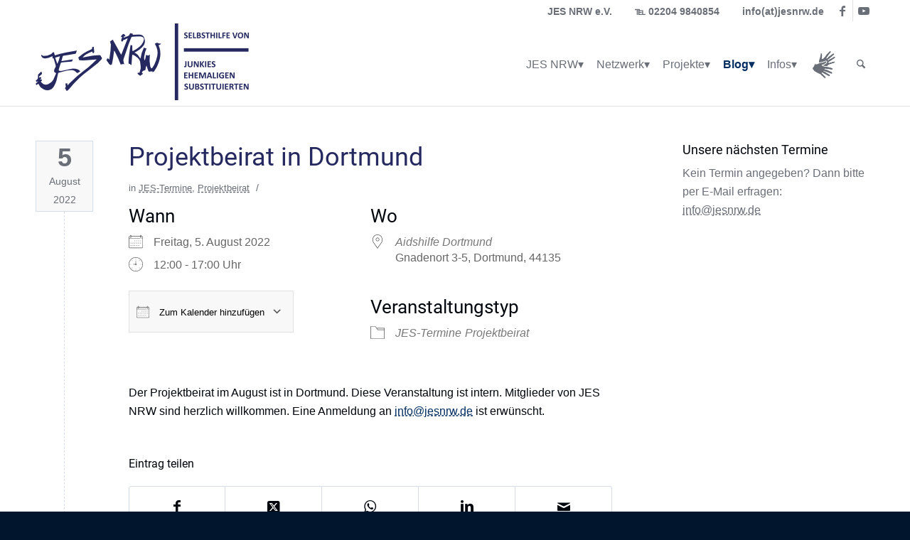

--- FILE ---
content_type: text/html; charset=UTF-8
request_url: https://jesnrw.de/veranstaltungen/projektbeirat-dortmund/
body_size: 14082
content:
<!DOCTYPE html><html lang="de" class="html_stretched responsive av-preloader-disabled  html_header_top html_logo_left html_main_nav_header html_menu_right html_large html_header_sticky html_header_shrinking_disabled html_header_topbar_active html_mobile_menu_tablet html_header_searchicon html_content_align_center html_header_unstick_top_disabled html_header_stretch_disabled html_av-submenu-hidden html_av-submenu-display-click html_av-overlay-side html_av-overlay-side-classic html_av-submenu-clone html_entry_id_2854 av-cookies-no-cookie-consent av-no-preview av-default-lightbox html_text_menu_active av-mobile-menu-switch-default"><head><meta charset="UTF-8" /><meta name="viewport" content="width=device-width, initial-scale=1"><meta name='robots' content='index, follow, max-image-preview:large, max-snippet:-1, max-video-preview:-1' /><link media="all" href='//jesnrw.de/wp-content/cache/wpfc-minified/g5l3fo1/2lt7i.css' rel="stylesheet"><link media="screen" href='//jesnrw.de/wp-content/cache/wpfc-minified/nohbqs1/b0el.css' rel="stylesheet"><title>Projektbeirat in Dortmund - JES NRW Landesverband</title><link rel="canonical" href="https://jesnrw.de/veranstaltungen/projektbeirat-dortmund/" /><meta property="og:locale" content="de_DE" /><meta property="og:type" content="article" /><meta property="og:title" content="Projektbeirat in Dortmund - JES NRW Landesverband" /><meta property="og:description" content="05.08.2022 @ 12:00 - 17:00 - Der Projektbeirat im August ist in Dortmund. Diese Veranstaltung ist intern. Mitglieder von JES NRW sind herzlich willkommen. Eine Anmeldung an info@jesnrw.de ist erwünscht." /><meta property="og:url" content="https://jesnrw.de/veranstaltungen/projektbeirat-dortmund/" /><meta property="og:site_name" content="JES NRW Landesverband" /><meta property="article:publisher" content="https://www.facebook.com/JESNRW/" /><meta property="og:image" content="https://jesnrw.de/wp-content/uploads/2018/12/logo-jesnrw.jpg" /><meta property="og:image:width" content="300" /><meta property="og:image:height" content="120" /><meta property="og:image:type" content="image/jpeg" /><meta name="twitter:card" content="summary_large_image" /><meta name="twitter:label1" content="Geschätzte Lesezeit" /><meta name="twitter:data1" content="1 Minute" /> <script type="application/ld+json" class="yoast-schema-graph">{"@context":"https://schema.org","@graph":[{"@type":"WebPage","@id":"https://jesnrw.de/veranstaltungen/projektbeirat-dortmund/","url":"https://jesnrw.de/veranstaltungen/projektbeirat-dortmund/","name":"Projektbeirat in Dortmund - JES NRW Landesverband","isPartOf":{"@id":"https://jesnrw.de/#website"},"datePublished":"2022-07-15T08:26:47+00:00","breadcrumb":{"@id":"https://jesnrw.de/veranstaltungen/projektbeirat-dortmund/#breadcrumb"},"inLanguage":"de","potentialAction":[{"@type":"ReadAction","target":["https://jesnrw.de/veranstaltungen/projektbeirat-dortmund/"]}]},{"@type":"BreadcrumbList","@id":"https://jesnrw.de/veranstaltungen/projektbeirat-dortmund/#breadcrumb","itemListElement":[{"@type":"ListItem","position":1,"name":"Startseite","item":"https://jesnrw.de/"},{"@type":"ListItem","position":2,"name":"Projektbeirat in Dortmund"}]},{"@type":"WebSite","@id":"https://jesnrw.de/#website","url":"https://jesnrw.de/","name":"JES NRW Landesverband","description":"Leben mit Drogen","publisher":{"@id":"https://jesnrw.de/#organization"},"potentialAction":[{"@type":"SearchAction","target":{"@type":"EntryPoint","urlTemplate":"https://jesnrw.de/?s={search_term_string}"},"query-input":{"@type":"PropertyValueSpecification","valueRequired":true,"valueName":"search_term_string"}}],"inLanguage":"de"},{"@type":"Organization","@id":"https://jesnrw.de/#organization","name":"JES NRW","url":"https://jesnrw.de/","logo":{"@type":"ImageObject","inLanguage":"de","@id":"https://jesnrw.de/#/schema/logo/image/","url":"https://jesnrw.de/wp-content/uploads/2018/12/logo-jesnrw.jpg","contentUrl":"https://jesnrw.de/wp-content/uploads/2018/12/logo-jesnrw.jpg","width":300,"height":120,"caption":"JES NRW"},"image":{"@id":"https://jesnrw.de/#/schema/logo/image/"},"sameAs":["https://www.facebook.com/JESNRW/"]}]}</script> <link rel='stylesheet' id='avia-dynamic-css' href='//jesnrw.de/wp-content/cache/wpfc-minified/87xjvzwr/b0el.css' type='text/css' media='all' /> <script src='//jesnrw.de/wp-content/cache/wpfc-minified/e2amhgqx/b0el.js' type="text/javascript"></script>
<!-- <script type="text/javascript" src="https://jesnrw.de/wp-includes/js/jquery/jquery.min.js" id="jquery-core-js"></script> --> <!-- <script type="text/javascript" src="https://jesnrw.de/wp-includes/js/jquery/ui/core.min.js" id="jquery-ui-core-js"></script> --> <!-- <script type="text/javascript" src="https://jesnrw.de/wp-includes/js/jquery/ui/mouse.min.js" id="jquery-ui-mouse-js"></script> --> <!-- <script type="text/javascript" src="https://jesnrw.de/wp-includes/js/jquery/ui/sortable.min.js" id="jquery-ui-sortable-js"></script> --> <!-- <script type="text/javascript" src="https://jesnrw.de/wp-includes/js/jquery/ui/datepicker.min.js" id="jquery-ui-datepicker-js"></script> --> <script type="text/javascript" id="jquery-ui-datepicker-js-after">jQuery(function(jQuery){jQuery.datepicker.setDefaults({"closeText":"Schlie\u00dfen","currentText":"Heute","monthNames":["Januar","Februar","M\u00e4rz","April","Mai","Juni","Juli","August","September","Oktober","November","Dezember"],"monthNamesShort":["Jan.","Feb.","M\u00e4rz","Apr.","Mai","Juni","Juli","Aug.","Sep.","Okt.","Nov.","Dez."],"nextText":"Weiter","prevText":"Zur\u00fcck","dayNames":["Sonntag","Montag","Dienstag","Mittwoch","Donnerstag","Freitag","Samstag"],"dayNamesShort":["So.","Mo.","Di.","Mi.","Do.","Fr.","Sa."],"dayNamesMin":["S","M","D","M","D","F","S"],"dateFormat":"d. MM yy","firstDay":1,"isRTL":false});});
//# sourceURL=jquery-ui-datepicker-js-after</script> <script src='//jesnrw.de/wp-content/cache/wpfc-minified/edhz0h04/b0el.js' type="text/javascript"></script>
<!-- <script type="text/javascript" src="https://jesnrw.de/wp-includes/js/jquery/ui/resizable.min.js" id="jquery-ui-resizable-js"></script> --> <!-- <script type="text/javascript" src="https://jesnrw.de/wp-includes/js/jquery/ui/draggable.min.js" id="jquery-ui-draggable-js"></script> --> <!-- <script type="text/javascript" src="https://jesnrw.de/wp-includes/js/jquery/ui/controlgroup.min.js" id="jquery-ui-controlgroup-js"></script> --> <!-- <script type="text/javascript" src="https://jesnrw.de/wp-includes/js/jquery/ui/checkboxradio.min.js" id="jquery-ui-checkboxradio-js"></script> --> <!-- <script type="text/javascript" src="https://jesnrw.de/wp-includes/js/jquery/ui/button.min.js" id="jquery-ui-button-js"></script> --> <!-- <script type="text/javascript" src="https://jesnrw.de/wp-includes/js/jquery/ui/dialog.min.js" id="jquery-ui-dialog-js"></script> --> <script type="text/javascript" id="events-manager-js-extra">var EM = {"ajaxurl":"https://jesnrw.de/wp-admin/admin-ajax.php","locationajaxurl":"https://jesnrw.de/wp-admin/admin-ajax.php?action=locations_search","firstDay":"1","locale":"de","dateFormat":"yy-mm-dd","ui_css":"https://jesnrw.de/wp-content/plugins/events-manager/includes/css/jquery-ui/build.min.css","show24hours":"1","is_ssl":"1","autocomplete_limit":"10","calendar":{"breakpoints":{"small":560,"medium":908,"large":false},"month_format":"M Y"},"phone":"","datepicker":{"format":"d.m.Y","locale":"de"},"search":{"breakpoints":{"small":650,"medium":850,"full":false}},"url":"https://jesnrw.de/wp-content/plugins/events-manager","assets":{"input.em-uploader":{"js":{"em-uploader":{"url":"https://jesnrw.de/wp-content/plugins/events-manager/includes/js/em-uploader.js?v=7.2.3","event":"em_uploader_ready","requires":"filepond"},"filepond-validate-size":"filepond/plugins/filepond-plugin-file-validate-size.js?v=7.2.3","filepond-validate-type":"filepond/plugins/filepond-plugin-file-validate-type.js?v=7.2.3","filepond-image-validate-size":"filepond/plugins/filepond-plugin-image-validate-size.js?v=7.2.3","filepond-exif-orientation":"filepond/plugins/filepond-plugin-image-exif-orientation.js?v=7.2.3","filepond-get-file":"filepond/plugins/filepond-plugin-get-file.js?v=7.2.3","filepond-plugin-image-overlay":"filepond/plugins/filepond-plugin-image-overlay.js?v=7.2.3","filepond-plugin-image-thumbnail":"filepond/plugins/filepond-plugin-image-thumbnail.js?v=7.2.3","filepond-plugin-pdf-preview-overlay":"filepond/plugins/filepond-plugin-pdf-preview-overlay.js?v=7.2.3","filepond-plugin-file-icon":"filepond/plugins/filepond-plugin-file-icon.js?v=7.2.3","filepond":{"url":"filepond/filepond.js?v=7.2.3","locale":"de-de-formal"}},"css":{"em-filepond":"filepond/em-filepond.min.css?v=7.2.3","filepond-preview":"filepond/plugins/filepond-plugin-image-preview.min.css?v=7.2.3","filepond-plugin-image-overlay":"filepond/plugins/filepond-plugin-image-overlay.min.css?v=7.2.3","filepond-get-file":"filepond/plugins/filepond-plugin-get-file.min.css?v=7.2.3"}},".em-event-editor":{"js":{"event-editor":{"url":"https://jesnrw.de/wp-content/plugins/events-manager/includes/js/events-manager-event-editor.js?v=7.2.3","event":"em_event_editor_ready"}},"css":{"event-editor":"https://jesnrw.de/wp-content/plugins/events-manager/includes/css/events-manager-event-editor.min.css?v=7.2.3"}},".em-recurrence-sets, .em-timezone":{"js":{"luxon":{"url":"luxon/luxon.js?v=7.2.3","event":"em_luxon_ready"}}},".em-booking-form, #em-booking-form, .em-booking-recurring, .em-event-booking-form":{"js":{"em-bookings":{"url":"https://jesnrw.de/wp-content/plugins/events-manager/includes/js/bookingsform.js?v=7.2.3","event":"em_booking_form_js_loaded"}}},"#em-opt-archetypes":{"js":{"archetypes":"https://jesnrw.de/wp-content/plugins/events-manager/includes/js/admin-archetype-editor.js?v=7.2.3","archetypes_ms":"https://jesnrw.de/wp-content/plugins/events-manager/includes/js/admin-archetypes.js?v=7.2.3","qs":"qs/qs.js?v=7.2.3"}}},"cached":"","uploads":{"endpoint":"https://jesnrw.de/wp-json/events-manager/v1/uploads","nonce":"a6ed31ad2f","delete_confirm":"Sind Sie sicher, dass Sie die Datei l\u00f6schen m\u00f6chten? Die Datei wird bei der Einreichung gel\u00f6scht.","images":{"max_file_size":"","image_max_width":"700","image_max_height":"700","image_min_width":"50","image_min_height":"50"},"files":{"max_file_size":"","types":{"0":"image/gif","1":"image/jpeg","3":"image/png","4":"application/pdf","5":"application/vnd.oasis.opendocument.text","6":"text/plain"}}},"api_nonce":"98221684ae","bookingInProgress":"Bitte warten Sie, w\u00e4hrend die Buchung abgeschickt wird.","tickets_save":"Ticket speichern","bookingajaxurl":"https://jesnrw.de/wp-admin/admin-ajax.php","bookings_export_save":"Buchungen exportieren","bookings_settings_save":"Einstellungen speichern","booking_delete":"Sind Sie dir sicher, dass Sie es l\u00f6schen m\u00f6chten?","booking_offset":"30","bookings":{"submit_button":{"text":{"default":"Buchung abschicken","free":"Buchung abschicken","payment":"Buchung abschicken","processing":"Processing ..."}},"update_listener":""},"bb_full":"Ausverkauft","bb_book":"Jetzt buchen","bb_booking":"Buche ...","bb_booked":"Buchung Abgesendet","bb_error":"Buchung Fehler. Nochmal versuchen?","bb_cancel":"Stornieren","bb_canceling":"Stornieren ...","bb_cancelled":"Abgesagt","bb_cancel_error":"Stornierung Fehler. Nochmal versuchen?","txt_search":"Suche","txt_searching":"Suche...","txt_loading":"Wird geladen\u00a0\u2026"};
//# sourceURL=events-manager-js-extra</script> <script type="text/javascript" src="https://jesnrw.de/wp-content/plugins/events-manager/includes/js/events-manager.js" id="events-manager-js"></script> <script src='//jesnrw.de/wp-content/cache/wpfc-minified/qlxf3ye4/b0el.js' type="text/javascript"></script>
<!-- <script type="text/javascript" src="https://jesnrw.de/wp-content/cache/autoptimize/js/autoptimize_single_ec415f25a745e63cefcaf39d06612f0f.js" id="em-flatpickr-localization-js"></script> --> <!-- <script type="text/javascript" src="https://jesnrw.de/wp-content/cache/autoptimize/js/autoptimize_single_871d160e01f26892da9b167c259dd48a.js" id="avia-js-js"></script> --> <!-- <script type="text/javascript" src="https://jesnrw.de/wp-content/cache/autoptimize/js/autoptimize_single_e96846193549df893ebe4d182543230a.js" id="avia-compat-js"></script> --> <link rel="https://api.w.org/" href="https://jesnrw.de/wp-json/" /> <!--[if lt IE 9]><script src="https://jesnrw.de/wp-content/themes/enfold/js/html5shiv.js"></script><![endif]--><link rel="profile" href="https://gmpg.org/xfn/11" /><link rel="alternate" type="application/rss+xml" title="JES NRW Landesverband RSS2 Feed" href="https://jesnrw.de/feed/" /><link rel="pingback" href="https://jesnrw.de/xmlrpc.php" /><link rel="icon" href="https://jesnrw.de/wp-content/uploads/2018/12/cropped-favicon-neu-32x32.png" sizes="32x32" /><link rel="icon" href="https://jesnrw.de/wp-content/uploads/2018/12/cropped-favicon-neu-192x192.png" sizes="192x192" /><link rel="apple-touch-icon" href="https://jesnrw.de/wp-content/uploads/2018/12/cropped-favicon-neu-180x180.png" /><meta name="msapplication-TileImage" content="https://jesnrw.de/wp-content/uploads/2018/12/cropped-favicon-neu-270x270.png" /><style type="text/css">@font-face {font-family: 'entypo-fontello-enfold'; font-weight: normal; font-style: normal; font-display: auto;
src: url('https://jesnrw.de/wp-content/themes/enfold/config-templatebuilder/avia-template-builder/assets/fonts/entypo-fontello-enfold/entypo-fontello-enfold.woff2') format('woff2'),
url('https://jesnrw.de/wp-content/themes/enfold/config-templatebuilder/avia-template-builder/assets/fonts/entypo-fontello-enfold/entypo-fontello-enfold.woff') format('woff'),
url('https://jesnrw.de/wp-content/themes/enfold/config-templatebuilder/avia-template-builder/assets/fonts/entypo-fontello-enfold/entypo-fontello-enfold.ttf') format('truetype'),
url('https://jesnrw.de/wp-content/themes/enfold/config-templatebuilder/avia-template-builder/assets/fonts/entypo-fontello-enfold/entypo-fontello-enfold.svg#entypo-fontello-enfold') format('svg'),
url('https://jesnrw.de/wp-content/themes/enfold/config-templatebuilder/avia-template-builder/assets/fonts/entypo-fontello-enfold/entypo-fontello-enfold.eot'),
url('https://jesnrw.de/wp-content/themes/enfold/config-templatebuilder/avia-template-builder/assets/fonts/entypo-fontello-enfold/entypo-fontello-enfold.eot?#iefix') format('embedded-opentype');
}
#top .avia-font-entypo-fontello-enfold, body .avia-font-entypo-fontello-enfold, html body [data-av_iconfont='entypo-fontello-enfold']:before{ font-family: 'entypo-fontello-enfold'; }
@font-face {font-family: 'entypo-fontello'; font-weight: normal; font-style: normal; font-display: auto;
src: url('https://jesnrw.de/wp-content/themes/enfold/config-templatebuilder/avia-template-builder/assets/fonts/entypo-fontello/entypo-fontello.woff2') format('woff2'),
url('https://jesnrw.de/wp-content/themes/enfold/config-templatebuilder/avia-template-builder/assets/fonts/entypo-fontello/entypo-fontello.woff') format('woff'),
url('https://jesnrw.de/wp-content/themes/enfold/config-templatebuilder/avia-template-builder/assets/fonts/entypo-fontello/entypo-fontello.ttf') format('truetype'),
url('https://jesnrw.de/wp-content/themes/enfold/config-templatebuilder/avia-template-builder/assets/fonts/entypo-fontello/entypo-fontello.svg#entypo-fontello') format('svg'),
url('https://jesnrw.de/wp-content/themes/enfold/config-templatebuilder/avia-template-builder/assets/fonts/entypo-fontello/entypo-fontello.eot'),
url('https://jesnrw.de/wp-content/themes/enfold/config-templatebuilder/avia-template-builder/assets/fonts/entypo-fontello/entypo-fontello.eot?#iefix') format('embedded-opentype');
}
#top .avia-font-entypo-fontello, body .avia-font-entypo-fontello, html body [data-av_iconfont='entypo-fontello']:before{ font-family: 'entypo-fontello'; }
@font-face {font-family: 'flaticon'; font-weight: normal; font-style: normal; font-display: auto;
src: url('https://jesnrw.de/wp-content/uploads/avia_fonts/flaticon/flaticon.woff2') format('woff2'),
url('https://jesnrw.de/wp-content/uploads/avia_fonts/flaticon/flaticon.woff') format('woff'),
url('https://jesnrw.de/wp-content/uploads/avia_fonts/flaticon/flaticon.ttf') format('truetype'),
url('https://jesnrw.de/wp-content/uploads/avia_fonts/flaticon/flaticon.svg#flaticon') format('svg'),
url('https://jesnrw.de/wp-content/uploads/avia_fonts/flaticon/flaticon.eot'),
url('https://jesnrw.de/wp-content/uploads/avia_fonts/flaticon/flaticon.eot?#iefix') format('embedded-opentype');
}
#top .avia-font-flaticon, body .avia-font-flaticon, html body [data-av_iconfont='flaticon']:before{ font-family: 'flaticon'; }</style></head><body id="top" class="wp-singular event-template-default single single-event postid-2854 wp-theme-enfold wp-child-theme-enfold-child stretched no_sidebar_border rtl_columns av-curtain-numeric roboto-jes-2022-woff2-custom roboto-jes-2022-woff2 helvetica neue-websave helvetica_neue  events post-type-event event-categories-jes-termine event-categories-projektbeirat avia-responsive-images-support" itemscope="itemscope" itemtype="https://schema.org/WebPage" ><div id='wrap_all'><header id='header' class='all_colors header_color light_bg_color  av_header_top av_logo_left av_main_nav_header av_menu_right av_large av_header_sticky av_header_shrinking_disabled av_header_stretch_disabled av_mobile_menu_tablet av_header_searchicon av_header_unstick_top_disabled av_bottom_nav_disabled  av_header_border_disabled' aria-label="Kopfzeile" data-av_shrink_factor='50' role="banner" itemscope="itemscope" itemtype="https://schema.org/WPHeader" ><div id='header_meta' class='container_wrap container_wrap_meta  av_icon_active_right av_extra_header_active av_phone_active_right av_entry_id_2854'><div class='container'><ul class='noLightbox social_bookmarks icon_count_2'><li class='social_bookmarks_facebook av-social-link-facebook social_icon_1 avia_social_iconfont'><a  target="_blank" aria-label="Link zu Facebook" href='https://www.facebook.com/JESNRW/' data-av_icon='' data-av_iconfont='entypo-fontello' title="Link zu Facebook" desc="Link zu Facebook"><span class='avia_hidden_link_text'>Link zu Facebook</span></a></li><li class='social_bookmarks_youtube av-social-link-youtube social_icon_2 avia_social_iconfont'><a  target="_blank" aria-label="Link zu Youtube" href='https://www.youtube.com/@jesnrwe.v.1771' data-av_icon='' data-av_iconfont='entypo-fontello' title="Link zu Youtube" desc="Link zu Youtube"><span class='avia_hidden_link_text'>Link zu Youtube</span></a></li></ul><div class='phone-info'><div><span>JES NRW e.V.</span> <span>℡ <a href="tel:+4922049840854">02204 9840854</a></span> <span><a href="mailto:info@jesnrw.de">info(at)jesnrw.de</a></span></div></div></div></div><div  id='header_main' class='container_wrap container_wrap_logo'><div class='container av-logo-container'><div class='inner-container'><span class='logo avia-standard-logo'><a href='https://jesnrw.de/' class='' aria-label='logo_jes_transparent' title='logo_jes_transparent'><img src="https://jesnrw.de/wp-content/uploads/2018/12/logo_jes_transparent-1.png" height="100" width="300" alt='JES NRW Landesverband' title='logo_jes_transparent' /></a></span><nav class='main_menu' data-selectname='Seite auswählen'  role="navigation" itemscope="itemscope" itemtype="https://schema.org/SiteNavigationElement" ><div class="avia-menu av-main-nav-wrap"><ul role="menu" class="menu av-main-nav" id="avia-menu"><li role="menuitem" id="menu-item-629" class="menu-item menu-item-type-post_type menu-item-object-page menu-item-has-children menu-item-top-level menu-item-top-level-1"><a href="https://jesnrw.de/jes-nrw/" itemprop="url" tabindex="0"><span class="avia-bullet"></span><span class="avia-menu-text">JES NRW</span><span class="avia-menu-fx"><span class="avia-arrow-wrap"><span class="avia-arrow"></span></span></span></a><ul class="sub-menu"><li role="menuitem" id="menu-item-734" class="menu-item menu-item-type-post_type menu-item-object-page"><a href="https://jesnrw.de/jes-nrw/jes-vor-ort/" itemprop="url" tabindex="0"><span class="avia-bullet"></span><span class="avia-menu-text">JES vor Ort</span></a></li><li role="menuitem" id="menu-item-978" class="menu-item menu-item-type-post_type menu-item-object-page"><a href="https://jesnrw.de/jes-nrw/kooperation-foerderung/" itemprop="url" tabindex="0"><span class="avia-bullet"></span><span class="avia-menu-text">Kooperation &#038; Förderung</span></a></li><li role="menuitem" id="menu-item-1189" class="menu-item menu-item-type-post_type menu-item-object-page"><a href="https://jesnrw.de/jes-nrw/gedenken/" itemprop="url" tabindex="0"><span class="avia-bullet"></span><span class="avia-menu-text">Gedenken</span></a></li><li role="menuitem" id="menu-item-994" class="menu-item menu-item-type-post_type menu-item-object-page"><a href="https://jesnrw.de/jes-nrw/vorstaende-landesverband/" itemprop="url" tabindex="0"><span class="avia-bullet"></span><span class="avia-menu-text">Vorstände Landesverband</span></a></li></ul></li><li role="menuitem" id="menu-item-274" class="menu-item menu-item-type-post_type menu-item-object-page menu-item-has-children menu-item-top-level menu-item-top-level-2"><a href="https://jesnrw.de/netzwerk/" itemprop="url" tabindex="0"><span class="avia-bullet"></span><span class="avia-menu-text">Netzwerk</span><span class="avia-menu-fx"><span class="avia-arrow-wrap"><span class="avia-arrow"></span></span></span></a><ul class="sub-menu"><li role="menuitem" id="menu-item-1017" class="menu-item menu-item-type-post_type menu-item-object-page"><a href="https://jesnrw.de/netzwerk/gedenktag/" itemprop="url" tabindex="0"><span class="avia-bullet"></span><span class="avia-menu-text">Gedenktag</span></a></li><li role="menuitem" id="menu-item-619" class="menu-item menu-item-type-custom menu-item-object-custom menu-item-has-children"><a target="_blank" href="http://www.jes-bundesverband.de/" itemprop="url" tabindex="0"><span class="avia-bullet"></span><span class="avia-menu-text">Bundesverband</span></a><ul class="sub-menu"><li role="menuitem" id="menu-item-621" class="menu-item menu-item-type-custom menu-item-object-custom"><a target="_blank" href="http://www.jes-bundesverband.de/drogenkurier.html" itemprop="url" tabindex="0"><span class="avia-bullet"></span><span class="avia-menu-text">Drogenkurier</span></a></li></ul></li></ul></li><li role="menuitem" id="menu-item-963" class="menu-item menu-item-type-post_type menu-item-object-page menu-item-has-children menu-item-top-level menu-item-top-level-3"><a href="https://jesnrw.de/projekte/" itemprop="url" tabindex="0"><span class="avia-bullet"></span><span class="avia-menu-text">Projekte</span><span class="avia-menu-fx"><span class="avia-arrow-wrap"><span class="avia-arrow"></span></span></span></a><ul class="sub-menu"><li role="menuitem" id="menu-item-1007" class="menu-item menu-item-type-post_type menu-item-object-page"><a href="https://jesnrw.de/projekte/projektbeirat/" itemprop="url" tabindex="0"><span class="avia-bullet"></span><span class="avia-menu-text">Projektbeirat</span></a></li><li role="menuitem" id="menu-item-3095" class="menu-item menu-item-type-post_type menu-item-object-page"><a href="https://jesnrw.de/projekte/hephopper/" itemprop="url" tabindex="0"><span class="avia-bullet"></span><span class="avia-menu-text">HepHopper</span></a></li><li role="menuitem" id="menu-item-977" class="menu-item menu-item-type-post_type menu-item-object-page"><a href="https://jesnrw.de/projekte/naloxon/" itemprop="url" tabindex="0"><span class="avia-bullet"></span><span class="avia-menu-text">Naloxon</span></a></li><li role="menuitem" id="menu-item-1006" class="menu-item menu-item-type-post_type menu-item-object-page"><a href="https://jesnrw.de/projekte/praevention/" itemprop="url" tabindex="0"><span class="avia-bullet"></span><span class="avia-menu-text">Prävention</span></a></li><li role="menuitem" id="menu-item-1005" class="menu-item menu-item-type-post_type menu-item-object-page"><a href="https://jesnrw.de/projekte/arbeitskreise/" itemprop="url" tabindex="0"><span class="avia-bullet"></span><span class="avia-menu-text">Arbeitskreise</span></a></li><li role="menuitem" id="menu-item-1012" class="menu-item menu-item-type-post_type menu-item-object-page"><a href="https://jesnrw.de/projekte/fachveranstaltungen/" itemprop="url" tabindex="0"><span class="avia-bullet"></span><span class="avia-menu-text">Fachveranstaltungen</span></a></li></ul></li><li role="menuitem" id="menu-item-162" class="menu-item menu-item-type-post_type menu-item-object-page current_page_parent menu-item-has-children menu-item-top-level menu-item-top-level-4"><a href="https://jesnrw.de/blog/" itemprop="url" tabindex="0"><span class="avia-bullet"></span><span class="avia-menu-text">Blog</span><span class="avia-menu-fx"><span class="avia-arrow-wrap"><span class="avia-arrow"></span></span></span></a><ul class="sub-menu"><li role="menuitem" id="menu-item-2998" class="menu-item menu-item-type-taxonomy menu-item-object-category"><a href="https://jesnrw.de/aktuelles/drogenpolitik-und-drogenhilfe/" itemprop="url" tabindex="0"><span class="avia-bullet"></span><span class="avia-menu-text">Drogenpolitik &amp; Drogenhilfe</span></a></li><li role="menuitem" id="menu-item-2999" class="menu-item menu-item-type-taxonomy menu-item-object-category"><a href="https://jesnrw.de/aktuelles/veranstaltung/" itemprop="url" tabindex="0"><span class="avia-bullet"></span><span class="avia-menu-text">Veranstaltung</span></a></li><li role="menuitem" id="menu-item-3000" class="menu-item menu-item-type-taxonomy menu-item-object-category"><a href="https://jesnrw.de/aktuelles/gedenktag/" itemprop="url" tabindex="0"><span class="avia-bullet"></span><span class="avia-menu-text">Gedenktag</span></a></li><li role="menuitem" id="menu-item-3001" class="menu-item menu-item-type-taxonomy menu-item-object-category"><a href="https://jesnrw.de/aktuelles/lebenswelten/substitution/" itemprop="url" tabindex="0"><span class="avia-bullet"></span><span class="avia-menu-text">Substitution</span></a></li><li role="menuitem" id="menu-item-3002" class="menu-item menu-item-type-taxonomy menu-item-object-category"><a href="https://jesnrw.de/aktuelles/praevention/naloxon/" itemprop="url" tabindex="0"><span class="avia-bullet"></span><span class="avia-menu-text">Naloxon</span></a></li><li role="menuitem" id="menu-item-1192" class="menu-item menu-item-type-taxonomy menu-item-object-category"><a href="https://jesnrw.de/pressemeldungen/" itemprop="url" tabindex="0"><span class="avia-bullet"></span><span class="avia-menu-text">Pressemeldungen</span></a></li></ul></li><li role="menuitem" id="menu-item-1583" class="menu-item menu-item-type-custom menu-item-object-custom menu-item-has-children menu-item-top-level menu-item-top-level-5"><a href="/infos-fuer-gehoerlose/" itemprop="url" tabindex="0"><span class="avia-bullet"></span><span class="avia-menu-text">Infos</span><span class="avia-menu-fx"><span class="avia-arrow-wrap"><span class="avia-arrow"></span></span></span></a><ul class="sub-menu"><li role="menuitem" id="menu-item-2558" class="menu-item menu-item-type-post_type menu-item-object-page menu-item-has-children"><a href="https://jesnrw.de/infos-fuer-gehoerlose/" itemprop="url" tabindex="0"><span class="avia-bullet"></span><span class="avia-menu-text">DGS &#8211; Deutsche Gebärdensprache</span></a><ul class="sub-menu"><li role="menuitem" id="menu-item-2557" class="menu-item menu-item-type-post_type menu-item-object-page"><a href="https://jesnrw.de/infos-fuer-gehoerlose/das-gehoerlosen-projekt-making-of/" itemprop="url" tabindex="0"><span class="avia-bullet"></span><span class="avia-menu-text">Making of</span></a></li></ul></li><li role="menuitem" id="menu-item-273" class="menu-item menu-item-type-post_type menu-item-object-page"><a href="https://jesnrw.de/publikationen/" itemprop="url" tabindex="0"><span class="avia-bullet"></span><span class="avia-menu-text">Publikationen</span></a></li><li role="menuitem" id="menu-item-64" class="menu-item menu-item-type-post_type menu-item-object-page"><a href="https://jesnrw.de/links/" itemprop="url" tabindex="0"><span class="avia-bullet"></span><span class="avia-menu-text">Links</span></a></li></ul></li><li role="menuitem" id="menu-item-2312" class="icon-sign-language menu-item menu-item-type-post_type menu-item-object-page menu-item-top-level menu-item-top-level-6"><a title="Infos für Gehörlose" href="https://jesnrw.de/infos-fuer-gehoerlose/" itemprop="url" tabindex="0"><span class="avia-bullet"></span><span class="avia-menu-text">Infos für Gehörlose</span><span class="avia-menu-fx"><span class="avia-arrow-wrap"><span class="avia-arrow"></span></span></span></a></li><li id="menu-item-search" class="noMobile menu-item menu-item-search-dropdown menu-item-avia-special" role="menuitem"><a class="avia-svg-icon avia-font-svg_entypo-fontello" aria-label="Suche" href="?s=" rel="nofollow" title="Click to open the search input field" data-avia-search-tooltip="&lt;search&gt;	&lt;form role=&quot;search&quot; action=&quot;https://jesnrw.de/&quot; id=&quot;searchform&quot; method=&quot;get&quot; class=&quot;&quot;&gt;		&lt;div&gt;&lt;span class=&#039;av_searchform_search avia-svg-icon avia-font-svg_entypo-fontello&#039; data-av_svg_icon=&#039;search&#039; data-av_iconset=&#039;svg_entypo-fontello&#039;&gt;&lt;svg version=&quot;1.1&quot; xmlns=&quot;http://www.w3.org/2000/svg&quot; width=&quot;25&quot; height=&quot;32&quot; viewBox=&quot;0 0 25 32&quot; preserveAspectRatio=&quot;xMidYMid meet&quot; aria-labelledby=&#039;av-svg-title-1&#039; aria-describedby=&#039;av-svg-desc-1&#039; role=&quot;graphics-symbol&quot; aria-hidden=&quot;true&quot;&gt;&lt;title id=&#039;av-svg-title-1&#039;&gt;Search&lt;/title&gt;&lt;desc id=&#039;av-svg-desc-1&#039;&gt;Search&lt;/desc&gt;&lt;path d=&quot;M24.704 24.704q0.96 1.088 0.192 1.984l-1.472 1.472q-1.152 1.024-2.176 0l-6.080-6.080q-2.368 1.344-4.992 1.344-4.096 0-7.136-3.040t-3.040-7.136 2.88-7.008 6.976-2.912 7.168 3.040 3.072 7.136q0 2.816-1.472 5.184zM3.008 13.248q0 2.816 2.176 4.992t4.992 2.176 4.832-2.016 2.016-4.896q0-2.816-2.176-4.96t-4.992-2.144-4.832 2.016-2.016 4.832z&quot;&gt;&lt;/path&gt;&lt;/svg&gt;&lt;/span&gt;			&lt;input type=&quot;submit&quot; value=&quot;&quot; id=&quot;searchsubmit&quot; class=&quot;button&quot; title=&quot;Enter at least 3 characters to show search results in a dropdown or click to route to search result page to show all results&quot; /&gt;			&lt;input type=&quot;search&quot; id=&quot;s&quot; name=&quot;s&quot; value=&quot;&quot; aria-label=&#039;Suche&#039; placeholder=&#039;Suche&#039; required /&gt;		&lt;/div&gt;	&lt;/form&gt;&lt;/search&gt;" data-av_svg_icon='search' data-av_iconset='svg_entypo-fontello'><svg version="1.1" xmlns="http://www.w3.org/2000/svg" width="25" height="32" viewBox="0 0 25 32" preserveAspectRatio="xMidYMid meet" aria-labelledby='av-svg-title-2' aria-describedby='av-svg-desc-2' role="graphics-symbol" aria-hidden="true"><title id='av-svg-title-2'>Click to open the search input field</title> <desc id='av-svg-desc-2'>Click to open the search input field</desc> <path d="M24.704 24.704q0.96 1.088 0.192 1.984l-1.472 1.472q-1.152 1.024-2.176 0l-6.080-6.080q-2.368 1.344-4.992 1.344-4.096 0-7.136-3.040t-3.040-7.136 2.88-7.008 6.976-2.912 7.168 3.040 3.072 7.136q0 2.816-1.472 5.184zM3.008 13.248q0 2.816 2.176 4.992t4.992 2.176 4.832-2.016 2.016-4.896q0-2.816-2.176-4.96t-4.992-2.144-4.832 2.016-2.016 4.832z"></path> </svg><span class="avia_hidden_link_text">Suche</span></a></li><li class="av-burger-menu-main menu-item-avia-special" role="menuitem"> <a href="#" aria-label="Menü" aria-hidden="false"> <span class="av-hamburger av-hamburger--spin av-js-hamburger"> <span class="av-hamburger-box"> <span class="av-hamburger-inner"></span> <strong>Menü</strong> </span> </span> <span class="avia_hidden_link_text">Menü</span> </a></li></ul></div></nav></div></div></div><div class="header_bg"></div></header><div id='main' class='all_colors' data-scroll-offset='116'><div class='container_wrap container_wrap_first main_color sidebar_right'><div class='container template-blog template-single-event'><main class='content units av-content-small alpha  av-blog-meta-author-disabled av-blog-meta-comments-disabled av-blog-meta-html-info-disabled'  role="main" itemprop="mainContentOfPage" ><article class='post-entry post-entry-type-standard post-entry-2854 post-loop-1 post-parity-odd post-entry-last single-small post  post-2854 event type-event status-publish hentry event-categories-jes-termine event-categories-projektbeirat'  itemscope="itemscope" itemtype="https://schema.org/CreativeWork" ><div class='blog-meta'><div class='pc_metatime'><time class='date-container minor-meta updated' ><span>5</span><br>August<br>2022</time></div></div><div class='entry-content-wrapper clearfix standard-content'><header class="entry-content-header"><h1 class='post-title entry-title'  itemprop="headline" >Projektbeirat in Dortmund<span class="post-format-icon minor-meta"></span></h1><span class='post-meta-infos'><span class="blog-categories minor-meta"> in <a href="https://jesnrw.de/veranstaltungen/kategorien/jes-termine/" rel="tag">JES-Termine</a>, <a href="https://jesnrw.de/veranstaltungen/kategorien/projektbeirat/" rel="tag">Projektbeirat</a> </span><span class="text-sep text-sep-cat">/</span><span class="blog-author minor-meta">von <span class="entry-author-link" ><span class="vcard author"><span class="fn"><a href="https://jesnrw.de/author/renate/" title="Beiträge von Renate" rel="author">Renate</a></span></span></span></span></span></header><div class="entry-content"  itemprop="text" ><div class="em em-view-container" id="em-view-6" data-view="event"><div class="em em-item em-item-single em-event em-event-single em-event-12" id="em-event-6" data-view-id="6"><section class="em-item-header"><div class="em-item-meta"><section class="em-item-meta-column"><section class="em-event-when"><h3>Wann</h3><div class="em-item-meta-line em-event-date em-event-meta-datetime"> <span class="em-icon-calendar em-icon"></span> Freitag, 5. August 2022     </div><div class="em-item-meta-line em-event-time em-event-meta-datetime"> <span class="em-icon-clock em-icon"></span> 12:00 - 17:00 Uhr</div> <button type="button" class="em-event-add-to-calendar em-tooltip-ddm em-clickable input" data-button-width="match" data-tooltip-class="em-add-to-calendar-tooltip" data-content="em-event-add-to-colendar-content-174238188"><span class="em-icon em-icon-calendar"></span> Zum Kalender hinzufügen</button><div class="em-tooltip-ddm-content em-event-add-to-calendar-content" id="em-event-add-to-colendar-content-174238188"> <a class="em-a2c-download" href="https://jesnrw.de/veranstaltungen/projektbeirat-dortmund/ical/" target="_blank">ICS herunterladen</a> <a class="em-a2c-google" href="https://www.google.com/calendar/event?action=TEMPLATE&#038;text=Projektbeirat+in+Dortmund&#038;dates=20220805T120000/20220805T170000&#038;details=Der+Projektbeirat+im+August+ist+in+Dortmund.+Diese+Veranstaltung+ist+intern.+Mitglieder+von+JES+NRW+sind+herzlich+willkommen.+Eine+Anmeldung+an+%3Ca+href%3D%22mailto%3Ainfo%40jesnrw.de%22%3Einfo%40jesnrw.de%3C%2Fa%3E+ist+erw%C3%BCnscht.&#038;location=Gnadenort+3-5%2C+Dortmund%2C+44135%2C+Deutschland&#038;trp=false&#038;sprop=https%3A%2F%2Fjesnrw.de%2Fveranstaltungen%2Fprojektbeirat-dortmund%2F&#038;sprop=name:JES+NRW+Landesverband&#038;ctz=Europe%2FBerlin" target="_blank">Google Kalender</a> <a class="em-a2c-apple" href="webcal://jesnrw.de/veranstaltungen/projektbeirat-dortmund/ical/" target="_blank">iCalendar</a> <a class="em-a2c-office" href="https://outlook.office.com/calendar/0/deeplink/compose?allday=false&#038;body=Der+Projektbeirat+im+August+ist+in+Dortmund.+Diese+Veranstaltung+ist+intern.+Mitglieder+von+JES+NRW+sind+herzlich+willkommen.+Eine+Anmeldung+an+%3Ca+href%3D%22mailto%3Ainfo%40jesnrw.de%22%3Einfo%40jesnrw.de%3C%2Fa%3E+ist+erw%C3%BCnscht.&#038;location=Gnadenort+3-5%2C+Dortmund%2C+44135%2C+Deutschland&#038;path=/calendar/action/compose&#038;rru=addevent&#038;startdt=2022-08-05T12%3A00%3A00%2B02%3A00&#038;enddt=2022-08-05T17%3A00%3A00%2B02%3A00&#038;subject=Projektbeirat+in+Dortmund" target="_blank">Office 365</a> <a class="em-a2c-outlook" href="https://outlook.live.com/calendar/0/deeplink/compose?allday=false&#038;body=Der+Projektbeirat+im+August+ist+in+Dortmund.+Diese+Veranstaltung+ist+intern.+Mitglieder+von+JES+NRW+sind+herzlich+willkommen.+Eine+Anmeldung+an+%3Ca+href%3D%22mailto%3Ainfo%40jesnrw.de%22%3Einfo%40jesnrw.de%3C%2Fa%3E+ist+erw%C3%BCnscht.&#038;location=Gnadenort+3-5%2C+Dortmund%2C+44135%2C+Deutschland&#038;path=/calendar/action/compose&#038;rru=addevent&#038;startdt=2022-08-05T12%3A00%3A00%2B02%3A00&#038;enddt=2022-08-05T17%3A00%3A00%2B02%3A00&#038;subject=Projektbeirat+in+Dortmund" target="_blank">Outlook Live</a></div></section></section><section class="em-item-meta-column"><section class="em-event-where"><h3>Wo</h3><div class="em-item-meta-line em-event-location"> <span class="em-icon-location em-icon"></span><div> <a href="https://jesnrw.de/Veranstaltungsorte/aidshilfe-dortmund/">Aidshilfe Dortmund</a><br> Gnadenort 3-5, Dortmund, 44135</div></div></section><section class="em-item-taxonomies"><h3>Veranstaltungstyp</h3><div class="em-item-meta-line em-item-taxonomy em-event-categories"> <span class="em-icon-category em-icon"></span><div><ul class="event-categories"><li><a href="https://jesnrw.de/veranstaltungen/kategorien/jes-termine/">JES-Termine</a></li><li><a href="https://jesnrw.de/veranstaltungen/kategorien/projektbeirat/">Projektbeirat</a></li></ul></div></div></section></section></div></section><section class="em-event-location"></section><section class="em-event-content"><p>Der Projektbeirat im August ist in Dortmund. Diese Veranstaltung ist intern. Mitglieder von JES NRW sind herzlich willkommen. Eine Anmeldung an <a href="mailto:info@jesnrw.de">info@jesnrw.de</a> ist erwünscht.</p></section></div></div></div><footer class="entry-footer"><div class="av-share-box"><h5 class='av-share-link-description av-no-toc'>Eintrag teilen</h5><ul class="av-share-box-list noLightbox"><li class='av-share-link av-social-link-facebook avia_social_iconfont' ><a target="_blank" aria-label="Teilen auf Facebook" href='https://www.facebook.com/sharer.php?u=https://jesnrw.de/veranstaltungen/projektbeirat-dortmund/&#038;t=Projektbeirat%20in%20Dortmund' data-av_icon='' data-av_iconfont='entypo-fontello'  title='' data-avia-related-tooltip='Teilen auf Facebook'><span class='avia_hidden_link_text'>Teilen auf Facebook</span></a></li><li class='av-share-link av-social-link-square-x-twitter avia_social_iconfont' ><a target="_blank" aria-label="Share on X" href='https://twitter.com/share?text=Projektbeirat%20in%20Dortmund&#038;url=https://jesnrw.de/?p=2854' data-av_icon='' data-av_iconfont='entypo-fontello'  title='' data-avia-related-tooltip='Share on X'><span class='avia_hidden_link_text'>Share on X</span></a></li><li class='av-share-link av-social-link-whatsapp avia_social_iconfont' ><a target="_blank" aria-label="Auf WhatsApp teilen" href='https://api.whatsapp.com/send?text=https://jesnrw.de/veranstaltungen/projektbeirat-dortmund/' data-av_icon='' data-av_iconfont='entypo-fontello'  title='' data-avia-related-tooltip='Auf WhatsApp teilen'><span class='avia_hidden_link_text'>Auf WhatsApp teilen</span></a></li><li class='av-share-link av-social-link-linkedin avia_social_iconfont' ><a target="_blank" aria-label="Teilen auf LinkedIn" href='https://linkedin.com/shareArticle?mini=true&#038;title=Projektbeirat%20in%20Dortmund&#038;url=https://jesnrw.de/veranstaltungen/projektbeirat-dortmund/' data-av_icon='' data-av_iconfont='entypo-fontello'  title='' data-avia-related-tooltip='Teilen auf LinkedIn'><span class='avia_hidden_link_text'>Teilen auf LinkedIn</span></a></li><li class='av-share-link av-social-link-mail avia_social_iconfont' ><a  aria-label="Per E-Mail teilen" href='mailto:?subject=Projektbeirat%20in%20Dortmund&#038;body=https://jesnrw.de/veranstaltungen/projektbeirat-dortmund/' data-av_icon='' data-av_iconfont='entypo-fontello'  title='' data-avia-related-tooltip='Per E-Mail teilen'><span class='avia_hidden_link_text'>Per E-Mail teilen</span></a></li></ul></div></footer><div class='post_delimiter'></div></div><div class='post_author_timeline'></div><span class='hidden'> <span class='av-structured-data'  itemprop="image" itemscope="itemscope" itemtype="https://schema.org/ImageObject" > <span itemprop='url'>https://jesnrw.de/wp-content/uploads/2018/12/logo_jes_transparent-1.png</span> <span itemprop='height'>0</span> <span itemprop='width'>0</span> </span> <span class='av-structured-data'  itemprop="publisher" itemtype="https://schema.org/Organization" itemscope="itemscope" > <span itemprop='name'>Renate</span> <span itemprop='logo' itemscope itemtype='https://schema.org/ImageObject'> <span itemprop='url'>https://jesnrw.de/wp-content/uploads/2018/12/logo_jes_transparent-1.png</span> </span> </span><span class='av-structured-data'  itemprop="author" itemscope="itemscope" itemtype="https://schema.org/Person" ><span itemprop='name'>Renate</span></span><span class='av-structured-data'  itemprop="datePublished" datetime="2022-08-05T12:00:00+02:00" >2022-07-15 10:26:47</span><span class='av-structured-data'  itemprop="dateModified" itemtype="https://schema.org/dateModified" >2022-07-15 10:26:47</span><span class='av-structured-data'  itemprop="mainEntityOfPage" itemtype="https://schema.org/mainEntityOfPage" ><span itemprop='name'>Projektbeirat in Dortmund</span></span></span></article><div class='single-small'></div><div class='comment-entry post-entry'><div class='comment_meta_container'><div class='side-container-comment'><div class='side-container-comment-inner'> <span class='comment-count'>0</span> <span class='comment-text'>Kommentare</span> <span class='center-border center-border-left'></span> <span class='center-border center-border-right'></span></div></div></div><div class="comment_container"><h3 class='miniheading'>Dein Kommentar</h3><span class="minitext">An Diskussion beteiligen?<br />Hinterlassen Sie uns Ihren Kommentar!</span><div id="respond" class="comment-respond"><h3 id="reply-title" class="comment-reply-title">Schreiben Sie einen Kommentar <small><a rel="nofollow" id="cancel-comment-reply-link" href="/veranstaltungen/projektbeirat-dortmund/#respond" style="display:none;">Antwort abbrechen</a></small></h3><form action="https://jesnrw.de/wp-comments-post.php" method="post" id="commentform" class="comment-form"><p class="comment-notes"><span id="email-notes">Ihre E-Mail-Adresse wird nicht veröffentlicht.</span> <span class="required-field-message">Erforderliche Felder sind mit <span class="required">*</span> markiert</span></p><p class="comment-form-author"><label for="author">Name <span class="required">*</span></label> <input id="author" name="author" type="text" value="" size="30" maxlength="245" autocomplete="name" required="required" /></p><p class="comment-form-email"><label for="email">E-Mail <span class="required">*</span></label> <input id="email" name="email" type="text" value="" size="30" maxlength="100" aria-describedby="email-notes" autocomplete="email" required="required" /></p><p class="comment-form-url"><label for="url">Website</label> <input id="url" name="url" type="text" value="" size="30" maxlength="200" autocomplete="url" /></p><p class="comment-form-comment"><label for="comment">Kommentar <span class="required">*</span></label><textarea autocomplete="new-password"  id="af6044b38c"  name="af6044b38c"   cols="45" rows="8" maxlength="65525" required="required"></textarea><textarea id="comment" aria-label="hp-comment" aria-hidden="true" name="comment" autocomplete="new-password" style="padding:0 !important;clip:rect(1px, 1px, 1px, 1px) !important;position:absolute !important;white-space:nowrap !important;height:1px !important;width:1px !important;overflow:hidden !important;" tabindex="-1"></textarea><script data-noptimize>document.getElementById("comment").setAttribute( "id", "ab097327a10ae0bf1afb7d2fcddb7ca8" );document.getElementById("af6044b38c").setAttribute( "id", "comment" );</script></p><p class="form-submit"><input name="submit" type="submit" id="submit" class="submit" value="Kommentar abschicken" /> <input type='hidden' name='comment_post_ID' value='2854' id='comment_post_ID' /> <input type='hidden' name='comment_parent' id='comment_parent' value='0' /></p></form></div></div></div></main><aside class="sidebar sidebar_right  smartphones_sidebar_active alpha units" role="complementary" itemscope="itemscope" itemtype="https://schema.org/WPSideBar"><div class="inner_sidebar extralight-border"><section id="em_widget-9" class="widget clearfix widget_em_widget widget_em_widget"><h3 class="widgettitle">Unsere nächsten Termine</h3><div class="em em-list-widget em-events-widget">Kein Termin angegeben? Dann bitte per E-Mail erfragen: <a href="mailto:info@jesnrw.de">info@jesnrw.de</a></div></section></div></aside></div></div><div class="footer-page-content footer_color" id="footer-page"><div id='av_section_1'  class='avia-section av-jub9xvsl-6ef2154a3d4621c5c025c1ef50469cbf footer_color avia-section-default avia-no-border-styling  avia-builder-el-0  avia-builder-el-no-sibling  avia-bg-style-scroll container_wrap fullsize'  ><div class='container av-section-cont-open' ><main  role="main" itemprop="mainContentOfPage"  class='template-page content  av-content-full alpha units'><div class='post-entry post-entry-type-page post-entry-2854'><div class='entry-content-wrapper clearfix'><div class='flex_column_table av-2vu0r3-75164d988d8a9da6ebba4b07543d11c2 sc-av_one_half av-equal-height-column-flextable'><div  class='flex_column av-2vu0r3-75164d988d8a9da6ebba4b07543d11c2 av_one_half  avia-builder-el-1  el_before_av_one_half  avia-builder-el-first  first flex_column_table_cell av-equal-height-column av-align-middle av-zero-column-padding'     ><div  class='avia-image-container av-jubbburx-8659ad999de5bb86eaa6d1c57b779cd6 av-styling- av-img-linked avia-align-center  avia-builder-el-2  el_before_av_textblock  avia-builder-el-first'   itemprop="image" itemscope="itemscope" itemtype="https://schema.org/ImageObject" ><div class="avia-image-container-inner"><div class="avia-image-overlay-wrap"><a href="mailto:info@jesnrw.de" class='avia_image'  aria-label='Partner Button Streetwork &amp; more 2.0'><img decoding="async" loading="lazy" class='wp-image-1615 avia-img-lazy-loading-1615 avia_image' src="https://jesnrw.de/wp-content/uploads/2020/02/partner-btn_jesnrw20.png" alt='Partner-Button zum Streetwork-Projekt von JES NRW' title='Partner Button Streetwork &amp; more 2.0'  height="200" width="200"  itemprop="thumbnailUrl" srcset="https://jesnrw.de/wp-content/uploads/2020/02/partner-btn_jesnrw20.png 200w,   https://jesnrw.de/wp-content/uploads/2020/02/partner-btn_jesnrw20-80x80.png 80w,   https://jesnrw.de/wp-content/uploads/2020/02/partner-btn_jesnrw20-36x36.png 36w,   https://jesnrw.de/wp-content/uploads/2020/02/partner-btn_jesnrw20-180x180.png 180w" sizes="auto, (max-width: 200px) 100vw, 200px" /></a></div></div></div><section  class='av_textblock_section av-juba33gz-7d444151c978b5bcbd250194e5764c98'   itemscope="itemscope" itemtype="https://schema.org/CreativeWork" ><div class='avia_textblock'  itemprop="text" ><h3 style="text-align: center;">Sie haben Interesse an einer Zusammenarbeit oder wollen unsere Projekte anderweitig unterstützen?</h3><p style="text-align: center;">Dann schicken Sie uns eine <a href="mailto:info@jesnrw.de">E-Mail</a>.</p></div></section></div><div class='av-flex-placeholder'></div><div  class='flex_column av-2v5su7-815342dd57ae15c086a61a326accc3f9 av_one_half  avia-builder-el-4  el_after_av_one_half  avia-builder-el-last  flex_column_table_cell av-equal-height-column av-align-middle av-zero-column-padding'     ><section  class='av_textblock_section av-jv7zqn0p-6e26b68878be28e9f89a427d263e188a'   itemscope="itemscope" itemtype="https://schema.org/CreativeWork" ><div class='avia_textblock'  itemprop="text" ><p style="text-align: center;"><strong><a href="https://jesnrw.de/jes-nrw/#mitarbeit">Aktive Mitarbeit</a> ist ebenso willkommen wie eine ideelle und finanzielle Förderung.</strong></p><p style="text-align: center;">JES NRW e.V.</p><p style="text-align: center;">Spendenkonto<br /> IBAN: DE21 3702 0500 0008 0234 00</p><p style="text-align: center;">BIC: BFSWDE33XXX</p><div id='avia-messagebox-' class='avia_message_box av_notification av-2uufvz-6e9f5d22ff56b5c408861acfff960607 avia-color-custom avia-size-normal avia-icon_select-no avia-border-  avia-builder-el-6  avia-builder-el-no-sibling' ><span class='avia_message_box_title' >Hinweis</span><div class="avia_message_box_content"><p>Wir sind gemeinnützig und können eine Spendenquittung ausstellen.</p></div></div><p style="text-align: center;"><a href="https://jesnrw.de/wp-content/uploads/2021/05/Mitgliedsantrag.pdf" target="_blank" rel="noopener">Unser Mitgliedsantrag als PDF zum Download</a></p></div></section></div></div></div></div></main></div></div></div><footer class='container_wrap socket_color' id='socket'  role="contentinfo" itemscope="itemscope" itemtype="https://schema.org/WPFooter" aria-label="Copyright and company info" ><div class='container'> <span class='copyright'>&copy; Copyright &ndash; JES NRW Landesverband</span><nav class='sub_menu_socket'  role="navigation" itemscope="itemscope" itemtype="https://schema.org/SiteNavigationElement" ><div class="avia3-menu"><ul role="menu" class="menu" id="avia3-menu"><li role="menuitem" id="menu-item-69" class="menu-item menu-item-type-post_type menu-item-object-page menu-item-top-level menu-item-top-level-1"><a href="https://jesnrw.de/impressum/" itemprop="url" tabindex="0"><span class="avia-bullet"></span><span class="avia-menu-text">Impressum</span><span class="avia-menu-fx"><span class="avia-arrow-wrap"><span class="avia-arrow"></span></span></span></a></li><li role="menuitem" id="menu-item-896" class="menu-item menu-item-type-post_type menu-item-object-page menu-item-privacy-policy menu-item-top-level menu-item-top-level-2"><a href="https://jesnrw.de/datenschutzerklaerung/" itemprop="url" tabindex="0"><span class="avia-bullet"></span><span class="avia-menu-text">Datenschutzerklärung</span><span class="avia-menu-fx"><span class="avia-arrow-wrap"><span class="avia-arrow"></span></span></span></a></li></ul></div></nav></div></footer></div></div> <a href='#top' title='Nach oben scrollen' id='scroll-top-link' class='avia-svg-icon avia-font-svg_entypo-fontello' data-av_svg_icon='up-open' data-av_iconset='svg_entypo-fontello' tabindex='-1' aria-hidden='true'> <svg version="1.1" xmlns="http://www.w3.org/2000/svg" width="19" height="32" viewBox="0 0 19 32" preserveAspectRatio="xMidYMid meet" aria-labelledby='av-svg-title-3' aria-describedby='av-svg-desc-3' role="graphics-symbol" aria-hidden="true"><title id='av-svg-title-3'>Nach oben scrollen</title> <desc id='av-svg-desc-3'>Nach oben scrollen</desc> <path d="M18.048 18.24q0.512 0.512 0.512 1.312t-0.512 1.312q-1.216 1.216-2.496 0l-6.272-6.016-6.272 6.016q-1.28 1.216-2.496 0-0.512-0.512-0.512-1.312t0.512-1.312l7.488-7.168q0.512-0.512 1.28-0.512t1.28 0.512z"></path> </svg> <span class="avia_hidden_link_text">Nach oben scrollen</span> </a><div id="fb-root"></div> <script type="speculationrules">{"prefetch":[{"source":"document","where":{"and":[{"href_matches":"/*"},{"not":{"href_matches":["/wp-*.php","/wp-admin/*","/wp-content/uploads/*","/wp-content/*","/wp-content/plugins/*","/wp-content/themes/enfold-child/*","/wp-content/themes/enfold/*","/*\\?(.+)"]}},{"not":{"selector_matches":"a[rel~=\"nofollow\"]"}},{"not":{"selector_matches":".no-prefetch, .no-prefetch a"}}]},"eagerness":"conservative"}]}</script> <script type="text/javascript">(function() {
let targetObjectName = 'EM';
if ( typeof window[targetObjectName] === 'object' && window[targetObjectName] !== null ) {
Object.assign( window[targetObjectName], []);
} else {
console.warn( 'Could not merge extra data: window.' + targetObjectName + ' not found or not an object.' );
}
})();</script> <script type='text/javascript'>var avia_framework_globals = avia_framework_globals || {};
avia_framework_globals.frameworkUrl = 'https://jesnrw.de/wp-content/themes/enfold/framework/';
avia_framework_globals.installedAt = 'https://jesnrw.de/wp-content/themes/enfold/';
avia_framework_globals.ajaxurl = 'https://jesnrw.de/wp-admin/admin-ajax.php';</script> <script>(function($){
$(document).ready(function(){
$('.av-burger-menu-main').attr("role","menuitem");
});
})(jQuery);</script> <noscript><style>.lazyload{display:none;}</style></noscript><script data-noptimize="1">window.lazySizesConfig=window.lazySizesConfig||{};window.lazySizesConfig.loadMode=1;</script><script async data-noptimize="1" src='https://jesnrw.de/wp-content/plugins/autoptimize/classes/external/js/lazysizes.min.js'></script><script type="text/javascript" src="https://jesnrw.de/wp-content/themes/enfold/js/waypoints/waypoints.min.js" id="avia-waypoints-js"></script> <script type="text/javascript" src="https://jesnrw.de/wp-content/cache/autoptimize/js/autoptimize_single_c5024e8453af83a248e494ec83474042.js" id="avia-default-js"></script> <script type="text/javascript" src="https://jesnrw.de/wp-content/cache/autoptimize/js/autoptimize_single_c5a1298660a2648224880257f883747d.js" id="avia-shortcodes-js"></script> <script type="text/javascript" src="https://jesnrw.de/wp-content/cache/autoptimize/js/autoptimize_single_e4baba933fcea4a255b4feb9ea1fa5b3.js" id="avia-module-contact-js"></script> <script type="text/javascript" src="https://jesnrw.de/wp-content/cache/autoptimize/js/autoptimize_single_397a3b46d54529c7c33525994a3328d3.js" id="avia-module-gallery-js"></script> <script type="text/javascript" src="https://jesnrw.de/wp-content/cache/autoptimize/js/autoptimize_single_52d523a696fa250f3472a55082c28961.js" id="avia-module-iconlist-js"></script> <script type="text/javascript" src="https://jesnrw.de/wp-content/cache/autoptimize/js/autoptimize_single_c727f3302387f8bafa059096aba070de.js" id="avia-module-slideshow-js"></script> <script type="text/javascript" src="https://jesnrw.de/wp-content/cache/autoptimize/js/autoptimize_single_96f03a2224a9303741d560667fc1f94d.js" id="avia-module-magazine-js"></script> <script type="text/javascript" src="https://jesnrw.de/wp-content/themes/enfold/config-templatebuilder/avia-shortcodes/portfolio/isotope.min.js" id="avia-module-isotope-js"></script> <script type="text/javascript" src="https://jesnrw.de/wp-content/cache/autoptimize/js/autoptimize_single_939367341a56de70ad8749e970bc8306.js" id="avia-module-masonry-js"></script> <script type="text/javascript" src="https://jesnrw.de/wp-content/cache/autoptimize/js/autoptimize_single_b9fe2601823543cf34c2030b6e909011.js" id="avia-module-notification-js"></script> <script type="text/javascript" src="https://jesnrw.de/wp-content/cache/autoptimize/js/autoptimize_single_f48ca017d5fc8c377dee4e85451cffa0.js" id="avia-module-slideshow-video-js"></script> <script type="text/javascript" src="https://jesnrw.de/wp-content/cache/autoptimize/js/autoptimize_single_04402d4c0ef416ece2d2caadc897e4ff.js" id="avia-module-tabs-js"></script> <script type="text/javascript" src="https://jesnrw.de/wp-content/cache/autoptimize/js/autoptimize_single_cd0b94babfb4effc96120b6923150f82.js" id="avia-module-timeline-js"></script> <script type="text/javascript" src="https://jesnrw.de/wp-content/cache/autoptimize/js/autoptimize_single_529089ba86b126b513148b7496cc6039.js" id="avia-module-toggles-js"></script> <script type="text/javascript" src="https://jesnrw.de/wp-content/cache/autoptimize/js/autoptimize_single_5d9568e3a8c8c9720cb7ee058f796b7b.js" id="avia-module-video-js"></script> <script type="text/javascript" src="https://jesnrw.de/wp-includes/js/dist/hooks.min.js" id="wp-hooks-js"></script> <script type="text/javascript" src="https://jesnrw.de/wp-includes/js/dist/i18n.min.js" id="wp-i18n-js"></script> <script type="text/javascript" id="wp-i18n-js-after">wp.i18n.setLocaleData( { 'text direction\u0004ltr': [ 'ltr' ] } );
//# sourceURL=wp-i18n-js-after</script> <script type="text/javascript" src="https://jesnrw.de/wp-content/cache/autoptimize/js/autoptimize_single_96e7dc3f0e8559e4a3f3ca40b17ab9c3.js" id="swv-js"></script> <script type="text/javascript" id="contact-form-7-js-translations">( function( domain, translations ) {
var localeData = translations.locale_data[ domain ] || translations.locale_data.messages;
localeData[""].domain = domain;
wp.i18n.setLocaleData( localeData, domain );
} )( "contact-form-7", {"translation-revision-date":"2025-10-26 03:25:04+0000","generator":"GlotPress\/4.0.3","domain":"messages","locale_data":{"messages":{"":{"domain":"messages","plural-forms":"nplurals=2; plural=n != 1;","lang":"de"},"This contact form is placed in the wrong place.":["Dieses Kontaktformular wurde an der falschen Stelle platziert."],"Error:":["Fehler:"]}},"comment":{"reference":"includes\/js\/index.js"}} );
//# sourceURL=contact-form-7-js-translations</script> <script type="text/javascript" id="contact-form-7-js-before">var wpcf7 = {
"api": {
"root": "https:\/\/jesnrw.de\/wp-json\/",
"namespace": "contact-form-7\/v1"
}
};
//# sourceURL=contact-form-7-js-before</script> <script type="text/javascript" src="https://jesnrw.de/wp-content/cache/autoptimize/js/autoptimize_single_2912c657d0592cc532dff73d0d2ce7bb.js" id="contact-form-7-js"></script> <script type="text/javascript" src="https://jesnrw.de/wp-content/cache/autoptimize/js/autoptimize_single_d70920369d9e6c888d39198400a10f1e.js" id="avia-hamburger-menu-js"></script> <script type="text/javascript" src="https://jesnrw.de/wp-content/cache/autoptimize/js/autoptimize_single_818740c2785659d2e489b2fd8bc4081e.js" id="avia-parallax-support-js"></script> <script type="text/javascript" src="https://jesnrw.de/wp-content/cache/autoptimize/js/autoptimize_single_052c03f5675dc0a192c236cec3946d71.js" id="avia-fold-unfold-js"></script> <script type="text/javascript" src="https://jesnrw.de/wp-content/themes/enfold/js/aviapopup/jquery.magnific-popup.min.js" id="avia-popup-js-js"></script> <script type="text/javascript" src="https://jesnrw.de/wp-content/cache/autoptimize/js/autoptimize_single_958886f1804d1d97df9dd85196dbd756.js" id="avia-lightbox-activation-js"></script> <script type="text/javascript" src="https://jesnrw.de/wp-content/cache/autoptimize/js/autoptimize_single_5d158660319fa700e0c88699c6c468be.js" id="avia-megamenu-js"></script> <script type="text/javascript" src="https://jesnrw.de/wp-content/cache/autoptimize/js/autoptimize_single_7f76b2f7a1c70fa19c65c9878760bd22.js" id="avia-sticky-header-js"></script> <script type="text/javascript" src="https://jesnrw.de/wp-content/cache/autoptimize/js/autoptimize_single_a45b4de232b2709e5017d30ed9d2642d.js" id="avia-footer-effects-js"></script> <script type="text/javascript" src="https://jesnrw.de/wp-content/cache/autoptimize/js/autoptimize_single_153f7910db23fc21a0b92ca1dd296c99.js" id="avia-widget-js-js"></script> <script type="text/javascript" src="https://jesnrw.de/wp-includes/js/comment-reply.min.js" id="comment-reply-js" async="async" data-wp-strategy="async" fetchpriority="low"></script> <script type="text/javascript" src="https://jesnrw.de/wp-content/cache/autoptimize/js/autoptimize_single_56ba041d13ef9477b9c346729d169822.js" id="avia_blocks_front_script-js"></script> </body></html><!-- WP Fastest Cache file was created in 1.085 seconds, on 9. December 2025 @ 21:28 -->